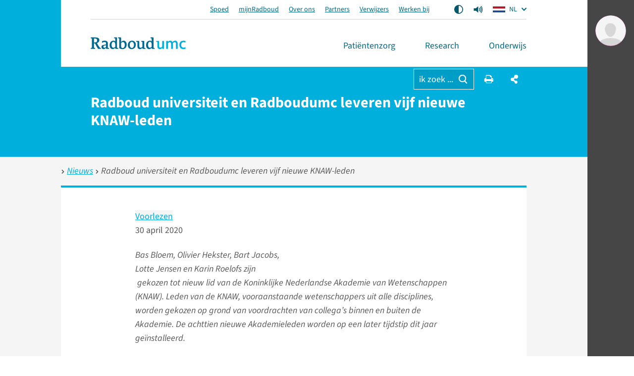

--- FILE ---
content_type: text/html; charset=utf-8
request_url: https://www.radboudumc.nl/nieuws/2020/radboud-universiteit-en-radboudumc-leveren-vijf-nieuwe-knaw-leden
body_size: 25967
content:


<!DOCTYPE html>
<html prefix="og: http://ogp.me/ns#" style="" lang="nl">
<head>
    <link href="/assets/css/main.radboud.css?v=202510291039" rel="stylesheet" type="text/css" />
    <link rel="preload" href="/assets/fonts/RadboudIcons.woff" as="font" type="font/woff" crossorigin="anonymous">

        <script>
            (function () {
                
                if (typeof Promise === 'undefined' || typeof FontFace === 'undefined') return;

                function preload(family, localFamily, url, descriptors) {
                    function load(source) {
                        return new FontFace(family, source, descriptors)
                            .load()
                            .then(function (font) {
                                document.fonts.add(font);
                            });
                    }
                    load("local('" + localFamily + "')").catch(function () {
                        load("local('" + localFamily + "'), url('" + url + "')");
                    });
                };

                preload("\"Source Sans 3\"", "Source Sans 3", "/assets/fonts/SourceSans3-Normal-latin.woff2", {
                    weight: '400',
                    style: 'normal',
                    display: 'swap'
                });
                preload("\"Source Sans 3\"", "Source Sans 3 Bold", "/assets/fonts/SourceSans3-Normal-latin.woff2", {
                    weight: '700',
                    style: 'normal',
                    display: 'swap'
                });
            })();
        </script>

    <link rel="modulepreload" href="/assets/js/main-Bx4QkHwb.js">

    <meta http-equiv="X-UA-Compatible" content="IE=edge">
    <meta charset="utf-8">
    <meta name="viewport" content="width=device-width, initial-scale=1">

<!-- Matomo Tag Manager -->
<script>
  var _mtm = window._mtm = window._mtm || [];
  _mtm.push({'mtm.startTime': (new Date().getTime()), 'event': 'mtm.Start'});
  (function() {
    var d=document, g=d.createElement('script'), s=d.getElementsByTagName('script')[0];
    g.async=true; g.src='https://cdn.matomo.cloud/radboudumc.matomo.cloud/container_jex2GbIO.js'; s.parentNode.insertBefore(g,s);
  })();
</script>
<!-- End Matomo Tag Manager -->




    <link rel="icon" href="https://www.radboudumc.nl/getmedia/78448ea7-eb59-4f3e-896e-98497e752a59/Beeldmerk_250px_RGB.png?width=250&amp;height=331&amp;ext=.png" type="image/x-icon">
    <link rel="shortcut icon" href="https://www.radboudumc.nl/getmedia/78448ea7-eb59-4f3e-896e-98497e752a59/Beeldmerk_250px_RGB.png?width=250&amp;height=331&amp;ext=.png" type="image/x-icon">

                <link rel="alternate" hreflang="nl" href="https://www.radboudumc.nl/nieuws/2020/radboud-universiteit-en-radboudumc-leveren-vijf-nieuwe-knaw-leden" />
        <title>Radboud universiteit en Radboudumc leveren vijf nieuwe KNAW-leden - Radboudumc</title>
        <meta name="description" content="30 april 2020 ">

            <link rel="apple-touch-icon" href="/assets/img/layout/manifests/intranet/startup/apple-touch-icon.png" />
        <link rel="apple-touch-icon" sizes="57x57" href="/assets/img/layout/manifests/intranet/startup/apple-touch-icon-57x57.png" />
        <link rel="apple-touch-icon" sizes="72x72" href="/assets/img/layout/manifests/intranet/startup/apple-touch-icon-72x72.png" />
        <link rel="apple-touch-icon" sizes="76x76" href="/assets/img/layout/manifests/intranet/startup/apple-touch-icon-76x76.png" />
        <link rel="apple-touch-icon" sizes="114x114" href="/assets/img/layout/manifests/intranet/startup/apple-touch-icon-114x114.png" />
        <link rel="apple-touch-icon" sizes="120x120" href="/assets/img/layout/manifests/intranet/startup/apple-touch-icon-120x120.png" />
        <link rel="apple-touch-icon" sizes="144x144" href="/assets/img/layout/manifests/intranet/startup/apple-touch-icon-144x144.png" />
        <link rel="apple-touch-icon" sizes="152x152" href="/assets/img/layout/manifests/intranet/startup/apple-touch-icon-152x152.png" />
        <link rel="apple-touch-icon" sizes="180x180" href="/assets/img/layout/manifests/intranet/startup/apple-touch-icon-180x180.png" />
        <meta name="apple-mobile-web-app-capable" content="yes">
        <link href="/assets/img/layout/manifests/intranet/startup/iphone5_splash.png" rel="apple-touch-startup-image">
        <link href="/assets/img/layout/manifests/intranet/startup/iphone5_splash.png" media="(device-width: 320px) and (device-height: 568px) and (-webkit-device-pixel-ratio: 2)" rel="apple-touch-startup-image" />
        <link href="/assets/img/layout/manifests/intranet/startup/iphone6_splash.png" media="(device-width: 375px) and (device-height: 667px) and (-webkit-device-pixel-ratio: 2)" rel="apple-touch-startup-image" />
        <link href="/assets/img/layout/manifests/intranet/startup/iphoneplus_splash.png" media="(device-width: 621px) and (device-height: 1104px) and (-webkit-device-pixel-ratio: 3)" rel="apple-touch-startup-image" />
        <link href="/assets/img/layout/manifests/intranet/startup/iphonex_splash.png" media="(device-width: 375px) and (device-height: 812px) and (-webkit-device-pixel-ratio: 3)" rel="apple-touch-startup-image" />
        <link href="/assets/img/layout/manifests/intranet/startup/iphonexr_splash.png" media="(device-width: 414px) and (device-height: 896px) and (-webkit-device-pixel-ratio: 2)" rel="apple-touch-startup-image" />
        <link href="/assets/img/layout/manifests/intranet/startup/iphonexsmax_splash.png" media="(device-width: 414px) and (device-height: 896px) and (-webkit-device-pixel-ratio: 3)" rel="apple-touch-startup-image" />
        <link href="/assets/img/layout/manifests/intranet/startup/ipad_splash.png" media="(device-width: 768px) and (device-height: 1024px) and (-webkit-device-pixel-ratio: 2)" rel="apple-touch-startup-image" />
        <link href="/assets/img/layout/manifests/intranet/startup/ipadpro1_splash.png" media="(device-width: 834px) and (device-height: 1112px) and (-webkit-device-pixel-ratio: 2)" rel="apple-touch-startup-image" />
        <link href="/assets/img/layout/manifests/intranet/startup/ipadpro3_splash.png" media="(device-width: 834px) and (device-height: 1194px) and (-webkit-device-pixel-ratio: 2)" rel="apple-touch-startup-image" />
        <link href="/assets/img/layout/manifests/intranet/startup/ipadpro2_splash.png" media="(device-width: 1024px) and (device-height: 1366px) and (-webkit-device-pixel-ratio: 2)" rel="apple-touch-startup-image" />

    <style>
        :root {
            
            --color-tint-1: #00afdc;
--color-tint-2: #a63387;
--color-block-accent-1-bg-tint-1: #00afdc;
--color-block-accent-1-text-tint-1: #fff;
--color-block-accent-2-bg-tint-1: #005a7d;
--color-block-accent-2-text-tint-1: #fff;

        }
    </style>

        <script type="text/javascript">
            !(function (cfg){function e(){cfg.onInit&&cfg.onInit(i)}var S,u,D,t,n,i,C=window,x=document,w=C.location,I="script",b="ingestionendpoint",E="disableExceptionTracking",A="ai.device.";"instrumentationKey"[S="toLowerCase"](),u="crossOrigin",D="POST",t="appInsightsSDK",n=cfg.name||"appInsights",(cfg.name||C[t])&&(C[t]=n),i=C[n]||function(l){var d=!1,g=!1,f={initialize:!0,queue:[],sv:"7",version:2,config:l};function m(e,t){var n={},i="Browser";function a(e){e=""+e;return 1===e.length?"0"+e:e}return n[A+"id"]=i[S](),n[A+"type"]=i,n["ai.operation.name"]=w&&w.pathname||"_unknown_",n["ai.internal.sdkVersion"]="javascript:snippet_"+(f.sv||f.version),{time:(i=new Date).getUTCFullYear()+"-"+a(1+i.getUTCMonth())+"-"+a(i.getUTCDate())+"T"+a(i.getUTCHours())+":"+a(i.getUTCMinutes())+":"+a(i.getUTCSeconds())+"."+(i.getUTCMilliseconds()/1e3).toFixed(3).slice(2,5)+"Z",iKey:e,name:"Microsoft.ApplicationInsights."+e.replace(/-/g,"")+"."+t,sampleRate:100,tags:n,data:{baseData:{ver:2}},ver:4,seq:"1",aiDataContract:undefined}}var h=-1,v=0,y=["js.monitor.azure.com","js.cdn.applicationinsights.io","js.cdn.monitor.azure.com","js0.cdn.applicationinsights.io","js0.cdn.monitor.azure.com","js2.cdn.applicationinsights.io","js2.cdn.monitor.azure.com","az416426.vo.msecnd.net"],k=l.url||cfg.src;if(k){if((n=navigator)&&(~(n=(n.userAgent||"").toLowerCase()).indexOf("msie")||~n.indexOf("trident/"))&&~k.indexOf("ai.3")&&(k=k.replace(/(\/)(ai\.3\.)([^\d]*)$/,function(e,t,n){return t+"ai.2"+n})),!1!==cfg.cr)for(var e=0;e<y.length;e++)if(0<k.indexOf(y[e])){h=e;break}var i=function(e){var a,t,n,i,o,r,s,c,p,u;f.queue=[],g||(0<=h&&v+1<y.length?(a=(h+v+1)%y.length,T(k.replace(/^(.*\/\/)([\w\.]*)(\/.*)$/,function(e,t,n,i){return t+y[a]+i})),v+=1):(d=g=!0,o=k,c=(p=function(){var e,t={},n=l.connectionString;if(n)for(var i=n.split(";"),a=0;a<i.length;a++){var o=i[a].split("=");2===o.length&&(t[o[0][S]()]=o[1])}return t[b]||(e=(n=t.endpointsuffix)?t.location:null,t[b]="https://"+(e?e+".":"")+"dc."+(n||"services.visualstudio.com")),t}()).instrumentationkey||l.instrumentationKey||"",p=(p=p[b])?p+"/v2/track":l.endpointUrl,(u=[]).push((t="SDK LOAD Failure: Failed to load Application Insights SDK script (See stack for details)",n=o,r=p,(s=(i=m(c,"Exception")).data).baseType="ExceptionData",s.baseData.exceptions=[{typeName:"SDKLoadFailed",message:t.replace(/\./g,"-"),hasFullStack:!1,stack:t+"\nSnippet failed to load ["+n+"] -- Telemetry is disabled\nHelp Link: https://go.microsoft.com/fwlink/?linkid=2128109\nHost: "+(w&&w.pathname||"_unknown_")+"\nEndpoint: "+r,parsedStack:[]}],i)),u.push((s=o,t=p,(r=(n=m(c,"Message")).data).baseType="MessageData",(i=r.baseData).message='AI (Internal): 99 message:"'+("SDK LOAD Failure: Failed to load Application Insights SDK script (See stack for details) ("+s+")").replace(/\"/g,"")+'"',i.properties={endpoint:t},n)),o=u,c=p,JSON&&((r=C.fetch)&&!cfg.useXhr?r(c,{method:D,body:JSON.stringify(o),mode:"cors"}):XMLHttpRequest&&((s=new XMLHttpRequest).open(D,c),s.setRequestHeader("Content-type","application/json"),s.send(JSON.stringify(o))))))},a=function(e,t){g||setTimeout(function(){!t&&f.core||i()},500),d=!1},T=function(e){var n=x.createElement(I),e=(n.src=e,cfg[u]);return!e&&""!==e||"undefined"==n[u]||(n[u]=e),n.onload=a,n.onerror=i,n.onreadystatechange=function(e,t){"loaded"!==n.readyState&&"complete"!==n.readyState||a(0,t)},cfg.ld&&cfg.ld<0?x.getElementsByTagName("head")[0].appendChild(n):setTimeout(function(){x.getElementsByTagName(I)[0].parentNode.appendChild(n)},cfg.ld||0),n};T(k)}try{f.cookie=x.cookie}catch(p){}function t(e){for(;e.length;)!function(t){f[t]=function(){var e=arguments;d||f.queue.push(function(){f[t].apply(f,e)})}}(e.pop())}var r,s,n="track",o="TrackPage",c="TrackEvent",n=(t([n+"Event",n+"PageView",n+"Exception",n+"Trace",n+"DependencyData",n+"Metric",n+"PageViewPerformance","start"+o,"stop"+o,"start"+c,"stop"+c,"addTelemetryInitializer","setAuthenticatedUserContext","clearAuthenticatedUserContext","flush"]),f.SeverityLevel={Verbose:0,Information:1,Warning:2,Error:3,Critical:4},(l.extensionConfig||{}).ApplicationInsightsAnalytics||{});return!0!==l[E]&&!0!==n[E]&&(t(["_"+(r="onerror")]),s=C[r],C[r]=function(e,t,n,i,a){var o=s&&s(e,t,n,i,a);return!0!==o&&f["_"+r]({message:e,url:t,lineNumber:n,columnNumber:i,error:a,evt:C.event}),o},l.autoExceptionInstrumented=!0),f}(cfg.cfg),(C[n]=i).queue&&0===i.queue.length?(i.queue.push(e),i.trackPageView({})):e();})({
                src: "https://js.monitor.azure.com/scripts/b/ai.3.gbl.min.js",
                // name: "appInsights",
                crossOrigin: "anonymous",
                cfg: { // Application Insights Configuration
                    connectionString: "InstrumentationKey=b1d8b280-6fa4-4e12-8a15-1e0e8668d7a9;IngestionEndpoint=https://westeurope-2.in.applicationinsights.azure.com/;LiveEndpoint=https://westeurope.livediagnostics.monitor.azure.com/",
                    enableUnhandledPromiseRejectionTracking: true,
                    disableCookiesUsage: true
                }
            });

            // console.error messages insights
            console.error = (function (originalConsoleError) {
                return function error(...args) {
                    originalConsoleError(...args);

                    var exception = (typeof args[0] === 'string') ? new Error(args[0]) : args[0];
                    var properties = {};
                    if (args.length > 1) {
                        properties.arguments = args;
                    }
                    appInsights.trackException({
                        severityLevel: 3,
                        exception: exception,
                        properties: properties
                    });
                };
            })(console.error);
        </script>

    <script>
        window.dataLayer = window.dataLayer || [];
        function gtag() { dataLayer.push(arguments); }
        gtag('js', new Date());
    </script>
    

    


        <meta content="summary" name="twitter:card" />
<meta content="Radboudumc" name="twitter:site" />
<meta content="Radboud universiteit en Radboudumc leveren vijf nieuwe KNAW-leden" name="twitter:title" />
<meta content="30 april 2020 " name="twitter:description" />
<meta content="https://www.radboudumc.nl/getmedia/a2e51ac5-e880-48a2-a1c1-5b226cfc1b66/KNAW_640x640.jpg.aspx?width=400&amp;height=400&amp;ext=.jpg" name="twitter:image" />
<meta content="https://www.radboudumc.nl/nieuws/2020/radboud-universiteit-en-radboudumc-leveren-vijf-nieuwe-knaw-leden" name="twitter:url" />
<meta content="article" property="og:type" />
<meta content="Radboud universiteit en Radboudumc leveren vijf nieuwe KNAW-leden" property="og:title" />
<meta content="30 april 2020 " property="og:description" />
<meta content="https://www.radboudumc.nl/getmedia/a2e51ac5-e880-48a2-a1c1-5b226cfc1b66/KNAW_640x640.jpg.aspx?width=400&amp;height=400&amp;ext=.jpg" property="og:image" />
<meta content="https://www.radboudumc.nl/nieuws/2020/radboud-universiteit-en-radboudumc-leveren-vijf-nieuwe-knaw-leden" property="og:url" />

    
    
            <script type="text/javascript">
                window.rsConf = {
  general: {
    defaultSpeedValue: 25,
    popupCloseTime: 5000,
    usePost: true,
    skipHiddenContent: true
  },
  settings: {
    hlscroll: true
  }
};
            </script>
        <script src="//cdn1.readspeaker.com/script/13034/webReader/webReader.js?pids=wr" type="text/javascript" id="rs_req_Init"></script>
        <script>
            // Reload ReadSpeaker content when html changes without page refresh
            function reloadReadSpeaker() {
                if (typeof rspkr !== 'undefined') {
                    rspkr.ui.getActivePlayer().reload();
                }
            }
            const targetNode = document.getElementById('SiteHasPersonalMenu');
            const config = { childList: true, subtree: true, characterData: true };

            const callback = function (mutationsList, observer) {
                reloadReadSpeaker();
            };

            const observer = new MutationObserver(callback);

            if (targetNode) {
                observer.observe(targetNode, config);
            }
        </script>
</head>

<body class="Preload SiteHasPersonalMenu" style=""
      data-title="Radboud universiteit en Radboudumc leveren vijf nieuwe KNAW leden - Radboudumc"    data-url="/nieuws/2020/radboud-universiteit-en-radboudumc-leveren-vijf-nieuwe-knaw-leden" data-guid="b46e14c3-c0e1-4bb2-b438-f292ee4599b4"   >
<noscript>
    <style>
        html {
            overflow: visible;
            height: auto;
        }

        .MainNav_ItemWrapper:hover .Subnavigation_Wrapper,
        .MainNav_Item:focus + .Subnavigation_Wrapper {
            display: block;
        }

        .Header-FixedHeight .Dialoog,
        .Header-FixedHeight .Title_Wrapper,
        .Accordion_ContentContainer.Hidden {
            height: auto !important;
            visibility: visible;
        }

        .Dialoog_Step.Invisible,
        .Title_Wrapper.Invisible,
        main.Invisible,
        .js-GridItem {
            transform: none;
            opacity: 1;
        }

        .Dialoog_Form,
        .js-OptionsOpenBtn,
        .Image_Wrapper-Scaled,
        .Video_Wrapper-Scaled,
        img[data-src] {
            display: none;
        }

        .js-MasonryGrid {
            display: flex;
            flex-wrap: wrap;
        }
    </style>
</noscript>

        <noscript><iframe src="https://www.googletagmanager.com/ns.html?id=GTM-NLCPCC" height="0" width="0" style="display: none; visibility: hidden"></iframe> </noscript>
    <div class="js-ChartsData" data-retry-btn-text="Grafiek opnieuw laden" data-failed-to-load-text="We konden de grafiek niet laden. Controleer je internetverbinding en probeer het opnieuw."></div>
    
    <div class="Container Container_Webpage ">
        <div class="PrintHeader ShowOnPrint">
            <img class="PrintHeader_Logo"
                 src="https://www.radboudumc.nl/assets/img/logo/radboud/logo-nl-nl.svg"
                 width="192"
                 height="25"
                 alt="Radboudumc logo">
            <div class="PrintHeader_Url" id="PrintUrl"></div>
        </div>
        

        <header class="Theme-UMC  Header Header-FixedHeight">
            <!--Donut#[base64]#-->


<div class="Header_Wrapper rs_skip">
    <div class="Header_WrapperInside">
        <div class="SkipLinks">
            <a class="Btn Btn-Default" href="#Title">ga naar hoofdinhoud</a>
                <button class="Btn Btn-Default" onclick="layoutManager.isActive(true)">Ga naar Mijn Radboud</button>
        </div>
        <div class="Header_TopContainer Container-Center">
            <div class="Header_Top">
                    <ul class="List-Clear List-Horizontal Header_TopLinksList">
                            <li class="Header_TopItem">
                                <a class="Header_TopLink" href="https://www.radboudumc.nl/spoed" target=''>
                                    Spoed
                                </a>
                            </li>
                            <li class="Header_TopItem">
                                <a class="Header_TopLink" href="https://www.radboudumc.nl/patientenzorg/mijnradboud" target=''>
                                    mijnRadboud
                                </a>
                            </li>
                            <li class="Header_TopItem">
                                <a class="Header_TopLink" href="https://www.radboudumc.nl/over-het-radboudumc" target=''>
                                    Over ons
                                </a>
                            </li>
                            <li class="Header_TopItem">
                                <a class="Header_TopLink" href="https://www.radboudumc.nl/partners" target=''>
                                    Partners
                                </a>
                            </li>
                            <li class="Header_TopItem">
                                <a class="Header_TopLink" href="https://www.radboudumc.nl/verwijzers" target=''>
                                    Verwijzers
                                </a>
                            </li>
                            <li class="Header_TopItem">
                                <a class="Header_TopLink" href="https://www.radboudumc.nl/werken-bij" target=''>
                                    Werken bij
                                </a>
                            </li>
                    </ul>

                    <ul class="List-Clear List-Horizontal Header_TopList">
                            <li class="Header_TopItem Header_TopItem-Center">
                                <button class="Btn-Reset Btn-Flex" onclick="contrastManager.switch()">
                                    <span class="HiddenIconText">Aan/Uit contrast mode</span>
                                    <svg class="ContrastSwitch_Icon" xmlns="http://www.w3.org/2000/svg" viewBox="0 0 512 512" width="18" height="18">
                                        <path d="M464 256c0-114.9-93.1-208-208-208V464c114.9 0 208-93.1 208-208zM0 256a256 256 0 1 1 512 0A256 256 0 1 1 0 256z" />
                                    </svg>
                                </button>
                            </li>
                                                    <li class="Header_TopItem Header_TopItem-Center PageReadspeaker">
                                <button class="Btn-Reset Btn-Flex PageReadspeaker_Btn js-PageReadspeakerBtn" aria-controls="page-readspeaker-toolbar" aria-expanded="false">
                                    <span class="HiddenIconText">Readspeaker menu</span>
                                    <svg class="PageReadspeaker__Icon" xmlns="http://www.w3.org/2000/svg" version="1.0" 
                                         viewBox="0 0 75 75" width="20" height="20">
                                        <path d="M39.389,13.769 L22.235,28.606 L6,28.606 L6,47.699 L21.989,47.699 L39.389,62.75 L39.389,13.769z" 
                                              stroke-width="5" stroke-linejoin="round" />
                                        <path d="M48,27.6a19.5,19.5 0 0 1 0,21.4M55.1,20.5a30,30 0 0 1 0,35.6M61.6,14a38.8,38.8 0 0 1 0,48.6" 
                                              stroke-width="5" stroke-linecap="round" fill="none" stroke="currentColor" />
                                    </svg>
                                </button>

                                <div class="js-PageReadspeakerToolbar PageReadspeaker_Toolbar Hidden" id="page-readspeaker-toolbar">


<div class="rs_skip rsbtn rs_preserve">
    <a class="rsbtn_play" accesskey="L" rel="nofollow"
        title="Deze pagina voorlezen"
        href="//app-eu.readspeaker.com/cgi-bin/rsent?customerid=13034&amp;amp;lang=nl_NL&amp;amp;readclass=SiteHasPersonalMenu&amp;amp;url=">
        <span class="rsbtn_left rsimg rspart">
            <span class="rsbtn_text"><span>Voorlezen</span></span>
        </span>
        <span class="rsbtn_right rsimg rsplay rspart"></span>
    </a>
</div>
                                </div>
                            </li>
                    </ul>

                    <ul class="List-Clear List-Horizontal Header_TopList">
                        <li class="Header_TopItem Current">
                            <div class="LanguagesSwitch js-Accordion" data-accordion-allow-close-all="true">
                                <button class="Header_TopLink LanguagesSwitch_Btn js-Accordion_Title">
                                    <span class="HiddenIconText">De huidige taal is Dutch (</span>
                                    <img class="LanguagesSwitch_Icon" width="25" height="16" src="/assets/img/layout/flag-nl.svg" /> NL
                                    <span class="HiddenIconText">)</span>
                                </button>
                                <ul class="LanguagesSwitch_List js-Accordion_Content">
                                        <li class="LanguagesSwitch_Item">
                                            <a class="LanguagesSwitch_Link" href="/en/error?type=lang" title="Page not available in English">
                                                <span class="HiddenIconText">Page not available in English (</span>
                                                <img class="LanguagesSwitch_Icon LanguagesSwitch_Icon-Gray" width="25" height="16" src="/assets/img/layout/flag-en.svg" /> EN
                                                <span class="HiddenIconText">)</span>
                                            </a>
                                        </li>
                                        <li class="LanguagesSwitch_Item">
                                            <a class="LanguagesSwitch_Link" href="/de/error?type=lang" title="Seite nicht verf&#252;gbar auf Deutsch">
                                                <span class="HiddenIconText">Seite nicht verf&#252;gbar auf Deutsch (</span>
                                                <img class="LanguagesSwitch_Icon LanguagesSwitch_Icon-Gray" width="25" height="16" src="/assets/img/layout/flag-de.svg" /> DE
                                                <span class="HiddenIconText">)</span>
                                            </a>
                                        </li>
                                </ul>
                            </div>
                        </li>
                    </ul>
            </div>
        </div>
        <div class="Header_Container Container Container-Center Container-White">
            <a href="/patientenzorg" data-intranet-href="/intranet" class="Logo" title="Radboudumc">
                <img class="Logo_Image" src="https://www.radboudumc.nl/assets/img/logo/radboud/logo-nl-nl.svg" width="192" height="25" alt="logo" />
                <span class="HiddenIconText">Ga naar de website van Radboudumc</span>
            </a>
            <nav class="MainNav">
                <ul class="List List-Clear List-Divided List-Grey List-DividedNoTop List-DividedBig">

                        <li class="MainNav_ItemWrapper ">
                            <button class="MainNav_Item Btn-Reset " data-url="https://www.radboudumc.nl/patientenzorg">
                                Pati&#235;ntenzorg
                                <i class="MenuItem_Arrow MenuItem_ArrowDown RIcon-ArrowDown"></i>
                                <i class="MenuItem_Arrow MenuItem_ArrowUp RIcon-ArrowUp"></i>
                            </button>
                                <div class="Subnavigation_Wrapper">
                                    <div class="Container Container-Subnavigation Container-Padded Container-Center Container-White">
                                        <ul>
                                                <li>
                                                    <span class="Navigation-Title">Ik wil meer weten over</span>
                                                    <ul>
                                                            <li>
                                                                <a class="Link-Reset" href="https://www.radboudumc.nl/patientenzorg/aandoeningen" target=''>
                                                                    Aandoeningen
                                                                </a>
                                                            </li>
                                                            <li>
                                                                <a class="Link-Reset" href="https://www.radboudumc.nl/patientenzorg/behandelingen" target=''>
                                                                    Behandelingen
                                                                </a>
                                                            </li>
                                                            <li>
                                                                <a class="Link-Reset" href="https://www.radboudumc.nl/patientenzorg/onderzoeken" target=''>
                                                                    Onderzoeken
                                                                </a>
                                                            </li>
                                                            <li>
                                                                <a class="Link-Reset" href="https://www.radboudumc.nl/patientenzorg/uw-afspraak/meer-informatie/patient-in-een-umc/meedoen-aan-onderzoek" target=''>
                                                                    Meedoen aan onderzoek
                                                                </a>
                                                            </li>
                                                    </ul>
                                                </li>
                                                <li>
                                                    <span class="Navigation-Title">Uw bezoek</span>
                                                    <ul>
                                                            <li>
                                                                <a class="Link-Reset" href="https://www.radboudumc.nl/patientenzorg/uw-afspraak" target=''>
                                                                    Uw afspraak
                                                                </a>
                                                            </li>
                                                            <li>
                                                                <a class="Link-Reset" href="https://www.radboudumc.nl/patientenzorg/uw-opname" target=''>
                                                                    Uw opname
                                                                </a>
                                                            </li>
                                                            <li>
                                                                <a class="Link-Reset" href="https://www.radboudumc.nl/patientenzorg/bereikbaarheid" target=''>
                                                                    Bereikbaarheid
                                                                </a>
                                                            </li>
                                                            <li>
                                                                <a class="Link-Reset" href="https://www.radboudumc.nl/patientenzorg/uw-afspraak/zorgverzekering/kosten-van-zorg" target=''>
                                                                    Kosten van zorg
                                                                </a>
                                                            </li>
                                                            <li>
                                                                <a class="Link-Reset" href="https://www.radboudumc.nl/patientenzorg/voorzieningen" target=''>
                                                                    Voorzieningen
                                                                </a>
                                                            </li>
                                                            <li>
                                                                <a class="Link-Reset" href="https://www.radboudumc.nl/patientenzorg/rechten-en-plichten" target=''>
                                                                    Rechten en plichten
                                                                </a>
                                                            </li>
                                                    </ul>
                                                </li>
                                                <li>
                                                    <span class="Navigation-Title">Onze organisatie</span>
                                                    <ul>
                                                            <li>
                                                                <a class="Link-Reset" href="https://www.radboudumc.nl/afdelingen" target=''>
                                                                    Afdelingen
                                                                </a>
                                                            </li>
                                                            <li>
                                                                <a class="Link-Reset" href="https://www.radboudumc.nl/expertisecentra" target=''>
                                                                    Expertisecentra
                                                                </a>
                                                            </li>
                                                            <li>
                                                                <a class="Link-Reset" href="https://www.radboudumc.nl/amalia-kinderziekenhuis" target=''>
                                                                    Amalia kinderziekenhuis
                                                                </a>
                                                            </li>
                                                            <li>
                                                                <a class="Link-Reset" href="https://www.radboudumc.nl/patientenzorg/poliklinieken" target=''>
                                                                    Poliklinieken
                                                                </a>
                                                            </li>
                                                            <li>
                                                                <a class="Link-Reset" href="https://www.radboudumc.nl/patientenzorg/verpleegafdelingen" target=''>
                                                                    Verpleegafdelingen
                                                                </a>
                                                            </li>
                                                            <li>
                                                                <a class="Link-Reset" href="https://www.radboudumc.nl/centrum-voor-oncologie" target=''>
                                                                    Centrum voor Oncologie
                                                                </a>
                                                            </li>
                                                            <li>
                                                                <a class="Link-Reset" href="https://www.radboudumc.nl/expertisecentra/zeldzame-aandoeningen" target=''>
                                                                    Zeldzame aandoeningen
                                                                </a>
                                                            </li>
                                                    </ul>
                                                </li>
                                        </ul>
                                    </div>
                                    <button class="Btn Btn-LightGrey MobNav_BigBtn MainNav_CloseBtn" onclick="mainMenuManager.unactivateMenu()">
                                        <i class="RIcon-Cross RIcon-CenterVertical"></i> sluit <span class="HiddenIconText">het menu</span>
                                    </button>
                                    <div class="CloseTrigger"></div>
                                </div>
                        </li>
                        <li class="MainNav_ItemWrapper ">
                            <button class="MainNav_Item Btn-Reset " data-url="https://www.radboudumc.nl/en/research">
                                Research
                                <i class="MenuItem_Arrow MenuItem_ArrowDown RIcon-ArrowDown"></i>
                                <i class="MenuItem_Arrow MenuItem_ArrowUp RIcon-ArrowUp"></i>
                            </button>
                                <div class="Subnavigation_Wrapper">
                                    <div class="Container Container-Subnavigation Container-Padded Container-Center Container-White">
                                        <ul>
                                                <li>
                                                    <span class="Navigation-Title">Ik ben ge&#239;nteresseerd in</span>
                                                    <ul>
                                                            <li>
                                                                <a class="Link-Reset" href="https://www.radboudumc.nl/en/research/news" target=''>
                                                                    Nieuws
                                                                </a>
                                                            </li>
                                                            <li>
                                                                <a class="Link-Reset" href="https://www.radboudumc.nl/en/research/events" target=''>
                                                                    Evenementen
                                                                </a>
                                                            </li>
                                                            <li>
                                                                <a class="Link-Reset" href="https://www.radboudumc.nl/en/research/training-and-career" target=''>
                                                                    Training en carri&#232;re
                                                                </a>
                                                            </li>
                                                            <li>
                                                                <a class="Link-Reset" href="https://www.radboudumc.nl/en/research/ambition-and-impact" target=''>
                                                                    Ambitie en impact
                                                                </a>
                                                            </li>
                                                            <li>
                                                                <a class="Link-Reset" href="https://www.radboudumc.nl/en/research/principles-and-quality" target=''>
                                                                    Principes en kwaliteit
                                                                </a>
                                                            </li>
                                                            <li>
                                                                <a class="Link-Reset" href="https://www.radboudumc.nl/en/research/organization-and-people" target=''>
                                                                    Organisatie en mensen
                                                                </a>
                                                            </li>
                                                            <li>
                                                                <a class="Link-Reset" href="https://www.radboudumc.nl/en/research/contact" target=''>
                                                                    Contact en locatie
                                                                </a>
                                                            </li>
                                                            <li>
                                                                <a class="Link-Reset" href="https://www.radboudumc.nl/en/intranet/research" target=''>
                                                                    Intranet-informatie
                                                                </a>
                                                            </li>
                                                    </ul>
                                                </li>
                                                <li>
                                                    <span class="Navigation-Title">Academische ontwikkeling</span>
                                                    <ul>
                                                            <li>
                                                                <a class="Link-Reset" href="https://www.radboudumc.nl/en/research/training-and-career/students" target=''>
                                                                    Bachelor- en masterstudenten
                                                                </a>
                                                            </li>
                                                            <li>
                                                                <a class="Link-Reset" href="https://www.radboudumc.nl/en/research/training-and-career/phd-candidates" target=''>
                                                                    Promovendi
                                                                </a>
                                                            </li>
                                                            <li>
                                                                <a class="Link-Reset" href="https://www.radboudumc.nl/en/research/training-and-career/postdocs" target=''>
                                                                    Postdocs
                                                                </a>
                                                            </li>
                                                            <li>
                                                                <a class="Link-Reset" href="https://www.radboudumc.nl/en/research/training-and-career/professors" target=''>
                                                                    Professors (&amp; TTers + RGLs)
                                                                </a>
                                                            </li>
                                                            <li>
                                                                <a class="Link-Reset" href="https://www.radboudumc.nl/en/research/training-and-career/scientific-career-path" target=''>
                                                                    Scientific Career Path
                                                                </a>
                                                            </li>
                                                            <li>
                                                                <a class="Link-Reset" href="https://www.radboudumc.nl/en/research/training-and-career/courses" target=''>
                                                                    Cursussen
                                                                </a>
                                                            </li>
                                                            <li>
                                                                <a class="Link-Reset" href="https://www.radboudumc.nl/en/research/training-and-career/vacancies" target=''>
                                                                    Vacatures
                                                                </a>
                                                            </li>
                                                            <li>
                                                                <a class="Link-Reset" href="https://www.radboudumc.nl/en/international-offices" target=''>
                                                                    International offices
                                                                </a>
                                                            </li>
                                                    </ul>
                                                </li>
                                                <li>
                                                    <span class="Navigation-Title">Organisatie</span>
                                                    <ul>
                                                            <li>
                                                                <a class="Link-Reset" href="https://www.radboudumc.nl/en/research/research-groups" target=''>
                                                                    Research groups
                                                                </a>
                                                            </li>
                                                            <li>
                                                                <a class="Link-Reset" href="https://www.radboudumc.nl/en/research/research-programs" target=''>
                                                                    Research programs
                                                                </a>
                                                            </li>
                                                            <li>
                                                                <a class="Link-Reset" href="https://www.radboudumc.nl/en/research/technology-centers" target=''>
                                                                    Technology centers
                                                                </a>
                                                            </li>
                                                            <li>
                                                                <a class="Link-Reset" href="https://www.radboudumc.nl/en/research/at-departmental-level" target=''>
                                                                    Afdelingen
                                                                </a>
                                                            </li>
                                                            <li>
                                                                <a class="Link-Reset" href="https://www.radboudumc.nl/en/research/research-institute" target=''>
                                                                    Instituut
                                                                </a>
                                                            </li>
                                                            <li>
                                                                <a class="Link-Reset" href="https://www.radboudumc.nl/en/research/clinical-research-support" target=''>
                                                                    Clinical research support
                                                                </a>
                                                            </li>
                                                            <li>
                                                                <a class="Link-Reset" href="https://www.radboudumc.nl/en/intranet/organization/grant-support-office" target=''>
                                                                    Grant support (intranet)
                                                                </a>
                                                            </li>
                                                            <li>
                                                                <a class="Link-Reset" href="https://www.radboudumc.nl/en/intranet/organization/valorization" target=''>
                                                                    Valorisatie (intranet)
                                                                </a>
                                                            </li>
                                                    </ul>
                                                </li>
                                        </ul>
                                    </div>
                                    <button class="Btn Btn-LightGrey MobNav_BigBtn MainNav_CloseBtn" onclick="mainMenuManager.unactivateMenu()">
                                        <i class="RIcon-Cross RIcon-CenterVertical"></i> sluit <span class="HiddenIconText">het menu</span>
                                    </button>
                                    <div class="CloseTrigger"></div>
                                </div>
                        </li>
                        <li class="MainNav_ItemWrapper ">
                            <button class="MainNav_Item Btn-Reset " data-url="https://www.radboudumc.nl/onderwijs">
                                Onderwijs
                                <i class="MenuItem_Arrow MenuItem_ArrowDown RIcon-ArrowDown"></i>
                                <i class="MenuItem_Arrow MenuItem_ArrowUp RIcon-ArrowUp"></i>
                            </button>
                                <div class="Subnavigation_Wrapper">
                                    <div class="Container Container-Subnavigation Container-Padded Container-Center Container-White">
                                        <ul>
                                                <li>
                                                    <span class="Navigation-Title">Informatie voor</span>
                                                    <ul>
                                                            <li>
                                                                <a class="Link-Reset" href="https://www.radboudumc.nl/onderwijs/doelgroepen/scholieren" target=''>
                                                                    Scholieren
                                                                </a>
                                                            </li>
                                                            <li>
                                                                <a class="Link-Reset" href="https://www.radboudumc.nl/onderwijs/doelgroepen/studenten" target=''>
                                                                    Studenten
                                                                </a>
                                                            </li>
                                                            <li>
                                                                <a class="Link-Reset" href="https://www.radboudumc.nl/onderwijs/doelgroepen/professionals" target=''>
                                                                    Professionals
                                                                </a>
                                                            </li>
                                                            <li>
                                                                <a class="Link-Reset" href="https://www.radboudumc.nl/onderwijs/doelgroepen/wetenschappers" target=''>
                                                                    Wetenschappers
                                                                </a>
                                                            </li>
                                                            <li>
                                                                <a class="Link-Reset" href="https://www.radboudumc.nl/onderwijs/doelgroepen/docenten" target=''>
                                                                    Docenten en begeleiders
                                                                </a>
                                                            </li>
                                                            <li>
                                                                <a class="Link-Reset" href="https://www.radboudumc.nl/onderwijs/doelgroepen/alumni" target=''>
                                                                    Alumni
                                                                </a>
                                                            </li>
                                                    </ul>
                                                </li>
                                                <li>
                                                    <span class="Navigation-Title">Ik wil graag meer weten over</span>
                                                    <ul>
                                                            <li>
                                                                <a class="Link-Reset" href="https://www.radboudumc.nl/onderwijs/scholingen" target=''>
                                                                    Scholingen
                                                                </a>
                                                            </li>
                                                            <li>
                                                                <a class="Link-Reset" href="https://www.radboudumc.nl/onderwijs/events" target=''>
                                                                    Events
                                                                </a>
                                                            </li>
                                                    </ul>
                                                </li>
                                        </ul>
                                    </div>
                                    <button class="Btn Btn-LightGrey MobNav_BigBtn MainNav_CloseBtn" onclick="mainMenuManager.unactivateMenu()">
                                        <i class="RIcon-Cross RIcon-CenterVertical"></i> sluit <span class="HiddenIconText">het menu</span>
                                    </button>
                                    <div class="CloseTrigger"></div>
                                </div>
                        </li>
                </ul>
            </nav>
        </div>
    </div>
</div>
<!--EndDonut-->
                <div class="Container Container-Center Container-Relative ClearFix-Wrapper Theme-UMC Theme-Accent Container-HeaderButtonsWrapper Invisible">
                    <div class="Toolbar">
                            <div class="Toolbar_Group Toolbar-Header">
                                <button class="Btn Btn-Square Btn-TransparentAndHeaderText js-DialogCloseBtn rs_skip"
                                        aria-label="sluit dialoogfunctionaliteit af">
                                    <i class="RIcon-Cross RIcon-CenterVertical"></i>
                                </button>
                                <button class="Btn Btn-Square Btn-TransparentAndHeaderText js-DialogBackBtn rs_skip"
                                        aria-label="ga terug naar vorige stap">
                                    <i class="RIcon-Arrow2Up RIcon-CenterVertical"></i>
                                </button>
                                        <button class="Btn Btn-Square Btn-TransparentAndHeaderText js-BackToDialoogBtn Btn-Visible"
                                                aria-label="Zoeken">
                                            <span class="Dialoog_OpenBtnText">ik zoek ...</span>
                                            <i class="RIcon-Search2 RIcon-CenterVertical"></i>
                                        </button>

                            </div>
                        


<hr class="Line  ShowOnPrint  ">


            <button class="Btn Btn-Square Btn-TransparentAndHeaderText" onclick="printManager.print(this, true); return false;"
                    data-overlay-title-text="Printen"
                    data-overlay-subtitle-text=""
                    data-overlay-text=""
                    data-overlay-current-page-btn-text="Print deze pagina"
                    data-overlay-more-title-text="Meer printen?"
                    data-overlay-more-subtitle-text=""
                    data-overlay-more-text="De volgende pagina&#39;s kunt u apart printen">
                <i class="RIcon-CenterVertical RIcon-Printer"></i><span class="HiddenIconText">print pagina</span>
            </button>
            <button class="Btn Btn-Square Btn-TransparentAndHeaderText" onclick="shareManager.openShareOverlay(this); return false;"
                    data-shareoverlay-title-text="Deel deze pagina"
                    data-shareoverlay-subtitle-text="">
                <i class="RIcon-CenterVertical RIcon-Share"></i>
                <span class="HiddenIconText">deel pagina</span>
            </button>
                    </div>
                </div>
                            <div class="Title_Wrapper Invisible Theme-Accent Theme-UMC">
                    <div class="Container Container-Center Container-Relative">
                        <div class="Container Container-Title">
                            <h1 class="H H3 H-NoMargin">
                                Radboud universiteit en Radboudumc leveren vijf nieuwe KNAW-leden
                            </h1>
                        </div>
                    </div>
                </div>


<div class="Container Container-Center Dialoog Theme-UMC Hidden Theme-Accent "
     data-load-more-text="laad meer resultaten"
     data-no-search-results-text="We hebben geen zoekresultaten kunnen vinden in deze taal"
     data-no-results-for-text="Geen resultaten gevonden voor"
     data-go-back-text="ga terug"
     data-retry-step-text="Opnieuw proberen"
     data-no-network-connection-text="Wij kunnen u niet helpen omdat u geen internetverbinding heeft."
     data-ask-again-text="Stel uw vraag opnieuw">

    <div class="Dialoog_Step Invisible">
        <div class="Dialoog_StepContainer">
                <p class="H H1 H-White H-NoMarginBottom">
                    <span class="Dialoog_Headtitle">Welkom bij het Radboudumc</span>
                    <span class="H_Sub Dialoog_Subtitle">waar kunnen wij u mee helpen?</span>
                </p>
            <div class="Dialoog_Form Dialoog_Form-Fake"><div class="Dialoog_SearchInput">typ hier een zoekwoord ...</div><i class="RIcon-Search2 Dialoog_SearchBtn-Fake"></i></div>
                <div class="Dialoog_Form Dialoog_Form-Real Hidden"
                     data-url="/nl-nl/dialoog/options/1644"
                     data-suggestions-url="/nl-nl/dialoog/suggestions/1644"
                     data-more-suggestions-url="/nl-nl/dialooglist/search/1644">
                    <input class="Dialoog_SearchInput" placeholder="typ hier een zoekwoord ..." />
                    <button class="Btn-Reset Dialoog_SearchBtn"><i class="RIcon-FloatRight RIcon-Search2"></i></button>
                </div>
                <div class="Dialoog_OptionsAndSuggestions Hidden Faded js-OptionsAndSuggestions rs_skip">
                    <ul class="Dialoog_Options js-Options">
                            <li class="Dialoog_Option" data-option='{"name":"mijn aandoening →","nextStep":"/dialoog/options/1645", "moreSuggestionsUrl":"/nl-nl/dialooglist/search/1645"}'>mijn aandoening →</li>
                            <li class="Dialoog_Option" data-option='{"name":"een afdeling →","nextStep":"/dialoog/options/1646", "moreSuggestionsUrl":"/nl-nl/dialooglist/search/1646"}'>een afdeling →</li>
                            <li class="Dialoog_Option" data-option='{"name":"mijn onderzoek of behandeling →","nextStep":"/dialoog/options/1649", "moreSuggestionsUrl":"/nl-nl/dialooglist/search/1649"}'>mijn onderzoek of behandeling →</li>
                    </ul>
                    <ul class="Dialoog_Options js-Suggestions"></ul>
                </div>
        </div>
    </div>
</div>        </header>
        <div class="Theme-UMC">
            <div class="js-PageLoadingSpinner LoadingSpinner LoadingSpinner-Center LoadingSpinner-Large LoadingSpinner-Absolute"><div class="LoadingSpinner_Animation"></div></div>
        </div>
        <main class="Invisible">
<div class='Container Container-Center Theme-UMC'> <div class='Path Path-Margined'><span class='Path_Part'><i class='RIcon-ArrowRight'></i> <span class='Path_Text'><a class='Link' href='/nieuws'>Nieuws</a></span></span>
<span class='Path_Part'><i class='RIcon-ArrowRight'></i> <span class='Path_Text'>Radboud universiteit en Radboudumc leveren vijf nieuwe KNAW-leden</span></span>
</div></div>
            


<div class='Container'><div class='Container Theme-UMC'><div class='Container Container-Article Container-Center Container-Before ClearFix-Wrapper Container-Relative'><hr class='Line'><section class='Container-Content Container-Margined ClearFix-Container'>

<div class="rs_skip rsbtn rs_preserve">
    <a class="rsbtn_play" accesskey="L" rel="nofollow"
        title="Deze pagina voorlezen"
        href="//app-eu.readspeaker.com/cgi-bin/rsent?customerid=13034&amp;amp;lang=nl_NL&amp;amp;readid=readspeaker_text-ae2acad03b0b49079e0c99c5b0866f456b5652e823c87f972d0f651566951c06-1&amp;amp;url=">
        <span class="rsbtn_left rsimg rspart">
            <span class="rsbtn_text"><span>Voorlezen</span></span>
        </span>
        <span class="rsbtn_right rsimg rsplay rspart"></span>
    </a>
</div><div id='readspeaker_text-ae2acad03b0b49079e0c99c5b0866f456b5652e823c87f972d0f651566951c06-1'>    <span class="date-time">30 april 2020
</span>
        <p class="Content-Intro">
                <span class="Image_Wrapper Image_Wrapper-Right Image_Wrapper-MaxHalf">
                    <img alt="" class=" lazyload" data-sizes="auto" data-src="/getmedia/a2e51ac5-e880-48a2-a1c1-5b226cfc1b66/KNAW_640x640.jpg.aspx?width=400&amp;height=400&amp;ext=.jpg&amp;type=BlockColumn1Zoom1" data-srcset="/getmedia/a2e51ac5-e880-48a2-a1c1-5b226cfc1b66/KNAW_640x640.jpg.aspx?width=400&amp;height=400&amp;ext=.jpg&amp;type=BlockColumn1Zoom1 300w, /getmedia/a2e51ac5-e880-48a2-a1c1-5b226cfc1b66/KNAW_640x640.jpg.aspx?width=400&amp;height=400&amp;ext=.jpg&amp;type=BlockColumn1Zoom2 600w, /getmedia/a2e51ac5-e880-48a2-a1c1-5b226cfc1b66/KNAW_640x640.jpg.aspx?width=400&amp;height=400&amp;ext=.jpg&amp;type=BlockColumn1Zoom3 900w" height="180" width="300" />
                    
                </span>
                    </p>
<em>Bas Bloem, Olivier Hekster, Bart Jacobs, Lotte Jensen en Karin Roelofs zijn &nbsp;gekozen tot nieuw lid van de Koninklijke Nederlandse Akademie van Wetenschappen (KNAW). Leden van de KNAW, vooraanstaande wetenschappers uit alle disciplines, worden gekozen op grond van voordrachten van collega&rsquo;s binnen en buiten de Akademie. De achttien nieuwe Akademieleden worden op een later tijdstip dit jaar geïnstalleerd.</em><br />
&nbsp;<br />
<strong>Bas Bloem, hoogleraar Neurologische bewegingsstoornissen</strong><br />
Bas Bloem (1967) &nbsp;is expert op het gebied van neurologische bewegingsstoornissen, met name de ziekte van Parkinson. Hij is ook een zorgvernieuwer, gefocust op de integratie van wetenschappelijk onderzoek en klinische toepassingen daarvan. Exemplarisch hiervoor is het door Bloem samen met bewegingswetenschapper Marten Munneke opgezette <a href="https://www.parkinsonnet.nl/" target="_blank">ParkinsonNet</a>, een landelijk netwerk waarop meer dan drieduizend gespecialiseerde Nederlandse Parkinson-zorgverleners samenwerken met elkaar en met patiënten. Dankzij ParkinsonNet zijn reeds vele behandelwijzen uitgetest en leefstijladviezen ontwikkeld. Patiënten hebben hierbij een actieve rol. Deze innoverende aanpak heeft gezorgd voor betere kwaliteit van zorg tegen lagere kosten en vindt wereldwijd navolging.<br />
&nbsp;<br />
<strong>Olivier Hekster, hoogleraar Oude Geschiedenis</strong><br />
Olivier Hekster (1974) &nbsp;heeft baanbrekend onderzoek verricht naar de representatie en perceptie van de macht van Romeinse keizers in de eerste drie eeuwen van de moderne jaartelling. Hij heeft daarmee zowel inhoudelijk als methodologisch het veld een nieuwe wending gegeven. Hekster beschouwt standbeelden, inscripties, munten, reliëfs en historische teksten als massamedia. Zijn onderzoek laat zien hoe Romeinse keizers in een langdurig, complex en experimenteel proces een beeld van zichzelf neerzetten, waarbij gericht bepaalde doelgroepen met een specifieke boodschap werden benaderd. Heksters methodes en inzichten zijn niet alleen relevant voor de klassieke oudheid, maar ook voor de studie van andere oude beschavingen en de moderne wereld.<br />
&nbsp;<br />
<strong>Bart Jacobs, hoogleraar Beveiliging en correctheid van programmatuur</strong><br />
Bart Jacobs (1963) levert vanuit een achtergrond in wiskunde en filosofie een belangrijke bijdrage aan (quantum)logica, typentheorie en programmeertalen. Hij staat bekend om de elegantie van zijn theorieën en modellen. Naast zijn wetenschappelijke werk is Jacobs ook maatschappelijk betrokken. Zo onderzocht hij de beveiliging van de ov-chipkaart, was hij lid van een adviescommissie rond de toekomst van (al dan niet elektronisch) stemmen, en ontwikkelde hij een privacyvriendelijke techniek om je te legitimeren bij websites. De laatste jaren betrekt Jacobs nadrukkelijk ethiek en recht bij zijn technische werk.<br />
&nbsp;<br />
<strong>Lotte Jensen, hoogleraar Nederlandse literatuur- en cultuurgeschiedenis</strong><br />
Lotte Jensen (1972) heeft spraakmakend onderzoek naar het ontstaan van de Nederlandse identiteit gedaan. Ze heeft&nbsp; de relatie tussen Nederlandse literatuur en het proces van identiteitsvorming in de zeventiende tot negentiende eeuw opnieuw gedefinieerd. Ze combineert daarbij benaderingen uit de cultuurgeschiedenis, persgeschiedenis, Nederlandse literatuur en nationalismestudies. In haar huidige onderzoek kijkt ze vanuit een internationaal perspectief naar het verband tussen rampen en culturele identiteit. Jensen laat zien dat rampen sterke banden smeden. Haar vele publieke optredens onderscheiden zich door een genuanceerde en constructieve opstelling en door haar grote talent voor het schetsen van verhelderende parallellen tussen verleden en heden.<br />
&nbsp;<br />
<strong>Karin Roelofs, hoogleraar Experimentele psychopathologie</strong><br />
Karin Roelofs (1972) is een expert op het gebied van stress en stress-gedrag. Ze onderzoekt de psychologische en neuro-endocriene mechanismen die ten grondslag liggen aan hoe mensen omgaan met stress. Hoe maken mensen beslissingen onder stress? Hoe reguleren mensen hun emoties en wat helpt als ze hierbij problemen ondervinden? Deze vragen onderzoekt Roelofs in het laboratorium, met <em>brain imaging-</em>technieken, neurale stimulatie en het toedienen van hormonen. Zij heeft eraan bijgedragen dat in haar onderzoeksveld de aandacht is verschoven van kwetsbaarheid en psychopathologie naar veerkracht en herstelvermogen. Haar onderzoek is veelbelovend voor de vroege opsporing en behandeling van affectieve afwijkingen, en voor het begeleiden van mensen met stressvolle beroepen. Roelofs coördineert bijvoorbeeld grote onderzoeken naar veerkracht bij politieagenten.        <ul class="ClearFix-Wrapper List-Clear List-Divided List-PaddedButtons">
            <li>
                <p>Meer weten over deze onderwerpen? Klik dan via onderstaande buttons door naar meer nieuws.</p>
                <p>
<a class="Btn  Btn-Default" href="/patientenzorg/nieuws-en-verhalen/nieuws-en-verhalen">Nieuws homepage Patientenzorg en Nieuws en verhalen</a>                </p>
            </li>
        </ul>
</div></section></div></div></div>


<section class="Container-PaddedVertical Container Container-Center"><div class='Theme-UMC'><h2 class='H H3 H-MarginLeft H-AltMargin1'>Meer nieuws </h2></div><div class='BlocksGrid  data-ktc-search-exclude'><div class='BlocksGrid_Container js-Grid js-MasonryGrid' data-no-results-text='We kunnen geen resultaten vinden' data-no-network-connection-text='Wij kunnen geen verbinding maken met het internet. Controleer uw verbinding en probeer het opnieuw.'   ><div class="Block_Wrapper js-GridItem_Wrapper  "><div class="Block js-GridItem Theme-UMC " id="219246"><a href="https://www.radboudumc.nl/nieuws/2021/ai-analyse-van-genen-weefsels-en-beelden-moet-pancreaskanker-beter-behandelbaar-maken"><div class="Image_Wrapper-Scaled" style="padding-bottom: 60%;"><img alt="" class="Image-Full " height="300" src="https://www.radboudumc.nl/getmedia/ebbd5e06-3e45-40b1-8670-2d1a5448f028/PANCAIM_logo_final.jpg.aspx?width=400&amp;height=237&amp;ext=.jpg&amp;type=BlockColumn1Zoom1" srcset="https://www.radboudumc.nl/getmedia/ebbd5e06-3e45-40b1-8670-2d1a5448f028/PANCAIM_logo_final.jpg.aspx?width=400&amp;height=237&amp;ext=.jpg&amp;type=BlockColumn1Zoom1 300w, https://www.radboudumc.nl/getmedia/ebbd5e06-3e45-40b1-8670-2d1a5448f028/PANCAIM_logo_final.jpg.aspx?width=400&amp;height=237&amp;ext=.jpg&amp;type=BlockColumn1Zoom2 600w, https://www.radboudumc.nl/getmedia/ebbd5e06-3e45-40b1-8670-2d1a5448f028/PANCAIM_logo_final.jpg.aspx?width=400&amp;height=237&amp;ext=.jpg&amp;type=BlockColumn1Zoom3 900w" width="400" /></div></a>
    <hr class="Line">

    <div class="ClearFix-Wrapper">
        <div class="Block_PaddedContent  ClearFix-Container">

            

<a href="https://www.radboudumc.nl/nieuws/2021/ai-analyse-van-genen-weefsels-en-beelden-moet-pancreaskanker-beter-behandelbaar-maken">    <h3 class="Block_Title H H5 ">
        AI-analyse van genen, weefsels en beelden moet pancreaskanker beter behandelbaar maken
        

        <span class="H_Sub">
            PANCAIM wil diagnose, prognose en behandeling van pancreaskanker aanzienlijk verbeteren
        </span>
    </h3>
</a>

            <span class="Newsdate">5 maart 2021
</span>
            
Het Europese PANCAIM consortium, gecoördineerd door het Radboudumc, gaat AI gebruiken om nieuwe kennis te genereren uit bestaande genetische, pathologische en radiologische informatie van duizenden patiënten. 
<a class="Btn Btn-Default" href="https://www.radboudumc.nl/nieuws/2021/ai-analyse-van-genen-weefsels-en-beelden-moet-pancreaskanker-beter-behandelbaar-maken">naar pagina</a>        </div>
    </div>
</div></div><div class="Block_Wrapper js-GridItem_Wrapper  "><div class="Block js-GridItem Theme-UMC " id="218818"><a href="https://www.radboudumc.nl/nieuws/2021/een-genetische-pleister-die-erfelijke-doofheid-moet-voorkomen"><div class="Image_Wrapper-Scaled" style="padding-bottom: 60%;"><img alt="" class="Image-Full lazyload" data-sizes="auto" data-src="https://www.radboudumc.nl/getmedia/153b2add-d834-48f2-a76e-d8789c85ddc2/iStock-1200537015.jpg.aspx?width=400&amp;height=266&amp;ext=.jpg&amp;type=BlockColumn1Zoom1" data-srcset="https://www.radboudumc.nl/getmedia/153b2add-d834-48f2-a76e-d8789c85ddc2/iStock-1200537015.jpg.aspx?width=400&amp;height=266&amp;ext=.jpg&amp;type=BlockColumn1Zoom1 300w, https://www.radboudumc.nl/getmedia/153b2add-d834-48f2-a76e-d8789c85ddc2/iStock-1200537015.jpg.aspx?width=400&amp;height=266&amp;ext=.jpg&amp;type=BlockColumn1Zoom2 600w, https://www.radboudumc.nl/getmedia/153b2add-d834-48f2-a76e-d8789c85ddc2/iStock-1200537015.jpg.aspx?width=400&amp;height=266&amp;ext=.jpg&amp;type=BlockColumn1Zoom3 900w" height="300" width="400" /></div></a>
    <hr class="Line">

    <div class="ClearFix-Wrapper">
        <div class="Block_PaddedContent  ClearFix-Container">

            

<a href="https://www.radboudumc.nl/nieuws/2021/een-genetische-pleister-die-erfelijke-doofheid-moet-voorkomen">    <h3 class="Block_Title H H5 ">
        Een genetische pleister die erfelijke doofheid moet voorkomen
        

        <span class="H_Sub">
            Onderzoek wijst uit dat aanpak voor DFNA9 kan werken
        </span>
    </h3>
</a>

            <span class="Newsdate">3 maart 2021
</span>
            
Onderzoekers van het Radboudumc hebben een genetische pleister ontwikkeld voor DFNA9, een vorm van erfelijke doofheid. Daarmee kunnen ze de problemen in de gehoorcellen opheffen. Verder onderzoek is nodig om de genetische pleister als therapie naar de kliniek te brengen.
<a class="Btn Btn-Default" href="https://www.radboudumc.nl/nieuws/2021/een-genetische-pleister-die-erfelijke-doofheid-moet-voorkomen">naar pagina</a>        </div>
    </div>
</div></div><div class="Block_Wrapper js-GridItem_Wrapper  "><div class="Block js-GridItem Theme-UMC " id="218029"><a href="https://www.radboudumc.nl/nieuws/2021/artificiele-intelligentie-voor-betere-preventie-van-dementie"><div class="Image_Wrapper-Scaled" style="padding-bottom: 60%;"><img alt="" class="Image-Full lazyload" data-sizes="auto" data-src="https://www.radboudumc.nl/getmedia/c11bb5c1-86e0-4c62-8f14-925bc08cb0f2/iStock-1181043222.jpg.aspx?width=400&amp;height=269&amp;ext=.jpg&amp;type=BlockColumn1Zoom1" data-srcset="https://www.radboudumc.nl/getmedia/c11bb5c1-86e0-4c62-8f14-925bc08cb0f2/iStock-1181043222.jpg.aspx?width=400&amp;height=269&amp;ext=.jpg&amp;type=BlockColumn1Zoom1 300w, https://www.radboudumc.nl/getmedia/c11bb5c1-86e0-4c62-8f14-925bc08cb0f2/iStock-1181043222.jpg.aspx?width=400&amp;height=269&amp;ext=.jpg&amp;type=BlockColumn1Zoom2 600w, https://www.radboudumc.nl/getmedia/c11bb5c1-86e0-4c62-8f14-925bc08cb0f2/iStock-1181043222.jpg.aspx?width=400&amp;height=269&amp;ext=.jpg&amp;type=BlockColumn1Zoom3 900w" height="300" width="400" /></div></a>
    <hr class="Line">

    <div class="ClearFix-Wrapper">
        <div class="Block_PaddedContent  ClearFix-Container">

            

<a href="https://www.radboudumc.nl/nieuws/2021/artificiele-intelligentie-voor-betere-preventie-van-dementie">    <h3 class="Block_Title H H5 ">
        Artifici&#235;le Intelligentie voor betere preventie van dementie
        

        <span class="H_Sub">
            AI-Mind project ontwikkelt platform voor snelle, vroege diagnostiek
        </span>
    </h3>
</a>

            <span class="Newsdate">23 februari 2021
</span>
            
Het internationale AI-Mind project, waaraan ook het Radboudumc deelneemt, gaat slimme digitale instrumenten ontwikkelen om hersenverbindingen te screenen en het risico op dementie in te schatten bij mensen met milde cognitieve problemen. 
<a class="Btn Btn-Default" href="https://www.radboudumc.nl/nieuws/2021/artificiele-intelligentie-voor-betere-preventie-van-dementie">naar pagina</a>        </div>
    </div>
</div></div><div class="Block_Wrapper js-GridItem_Wrapper  "><div class="Block js-GridItem Theme-UMC " id="217035"><a href="https://www.radboudumc.nl/nieuws/2021/nieuw-lab-voor-ai-in-gezondheid-gedrag-en-voeding"><div class="Image_Wrapper-Scaled" style="padding-bottom: 60%;"><img alt="" class="Image-Full lazyload" data-sizes="auto" data-src="https://www.radboudumc.nl/getmedia/5d6692b5-e95a-4fc7-a6e2-255b34b7830a/AI-FOR-LIFE-EDIT-(002).jpg.aspx?width=400&amp;height=237&amp;ext=.jpg&amp;type=BlockColumn1Zoom1" data-srcset="https://www.radboudumc.nl/getmedia/5d6692b5-e95a-4fc7-a6e2-255b34b7830a/AI-FOR-LIFE-EDIT-(002).jpg.aspx?width=400&amp;height=237&amp;ext=.jpg&amp;type=BlockColumn1Zoom1 300w, https://www.radboudumc.nl/getmedia/5d6692b5-e95a-4fc7-a6e2-255b34b7830a/AI-FOR-LIFE-EDIT-(002).jpg.aspx?width=400&amp;height=237&amp;ext=.jpg&amp;type=BlockColumn1Zoom2 600w, https://www.radboudumc.nl/getmedia/5d6692b5-e95a-4fc7-a6e2-255b34b7830a/AI-FOR-LIFE-EDIT-(002).jpg.aspx?width=400&amp;height=237&amp;ext=.jpg&amp;type=BlockColumn1Zoom3 900w" height="300" width="400" /></div></a>
    <hr class="Line">

    <div class="ClearFix-Wrapper">
        <div class="Block_PaddedContent  ClearFix-Container">

            

<a href="https://www.radboudumc.nl/nieuws/2021/nieuw-lab-voor-ai-in-gezondheid-gedrag-en-voeding">    <h3 class="Block_Title H H5 ">
        Nieuw lab voor AI in gezondheid, gedrag en voeding
        

    </h3>
</a>

            <span class="Newsdate">12 februari 2021
</span>
            
Het nationale Innovation Center for Artificial Intelligence (ICAI) opent een nieuw lab gericht op gezondheid, gedrag en voeding. Bij dit nieuwe OnePlanet ICAI-lab for Precision Health, Nutrition and Behavior zijn Radboud Universiteit, Wageningen en  Radboudumc betrokken.
<a class="Btn Btn-Default" href="https://www.radboudumc.nl/nieuws/2021/nieuw-lab-voor-ai-in-gezondheid-gedrag-en-voeding">naar pagina</a>        </div>
    </div>
</div></div><div class="Block_Wrapper js-GridItem_Wrapper  "><div class="Block js-GridItem Theme-UMC " id="211178"><a href="https://www.radboudumc.nl/nieuws/2020/niet-uitgerijpte-bloedcellen-wijzen-al-vroeg-op-ernstig-beloop-covid19"><div class="Image_Wrapper-Scaled" style="padding-bottom: 60%;"><img alt="" class="Image-Full lazyload" data-sizes="auto" data-src="https://www.radboudumc.nl/getmedia/559e6de5-a373-451f-acf9-ebc83b806122/iStock-154967839.jpg.aspx?width=400&amp;height=222&amp;ext=.jpg&amp;type=BlockColumn1Zoom1" data-srcset="https://www.radboudumc.nl/getmedia/559e6de5-a373-451f-acf9-ebc83b806122/iStock-154967839.jpg.aspx?width=400&amp;height=222&amp;ext=.jpg&amp;type=BlockColumn1Zoom1 300w, https://www.radboudumc.nl/getmedia/559e6de5-a373-451f-acf9-ebc83b806122/iStock-154967839.jpg.aspx?width=400&amp;height=222&amp;ext=.jpg&amp;type=BlockColumn1Zoom2 600w, https://www.radboudumc.nl/getmedia/559e6de5-a373-451f-acf9-ebc83b806122/iStock-154967839.jpg.aspx?width=400&amp;height=222&amp;ext=.jpg&amp;type=BlockColumn1Zoom3 900w" height="300" width="400" /></div></a>
    <hr class="Line">

    <div class="ClearFix-Wrapper">
        <div class="Block_PaddedContent  ClearFix-Container">

            

<a href="https://www.radboudumc.nl/nieuws/2020/niet-uitgerijpte-bloedcellen-wijzen-al-vroeg-op-ernstig-beloop-covid19">    <h3 class="Block_Title H H5 ">
        Niet uitgerijpte bloedcellen wijzen al vroeg op ernstig beloop COVID-19
        

    </h3>
</a>

            <span class="Newsdate">30 november 2020
</span>
            
De aanwezigheid van bepaalde niet uitgerijpte celtypen in bloed geven al vroeg aan dat COVID-19 zich gaat ontwikkelen tot een ernstige ziekte. Dat schrijft een Duits-Nederlands team met onderzoekers van de afdeling Intensive Care (IC) van het Radboudumc in het wetenschapsblad Immunity.
<a class="Btn Btn-Default" href="https://www.radboudumc.nl/nieuws/2020/niet-uitgerijpte-bloedcellen-wijzen-al-vroeg-op-ernstig-beloop-covid19">naar pagina</a>        </div>
    </div>
</div></div><div class="Block_Wrapper js-GridItem_Wrapper  "><div class="Block js-GridItem Theme-UMC " id="209918"><a href="https://www.radboudumc.nl/nieuws/2020/meer-zeldzame-ziektes-opsporen-door-analyse-in-drie-dimensies"><div class="Image_Wrapper-Scaled" style="padding-bottom: 60%;"><img alt="" class="Image-Full lazyload" data-sizes="auto" data-src="https://www.radboudumc.nl/getmedia/85def1d0-48f4-46b3-becb-54369e216bbe/dectin.jpg.aspx?width=400&amp;height=234&amp;ext=.jpg&amp;type=BlockColumn1Zoom1" data-srcset="https://www.radboudumc.nl/getmedia/85def1d0-48f4-46b3-becb-54369e216bbe/dectin.jpg.aspx?width=400&amp;height=234&amp;ext=.jpg&amp;type=BlockColumn1Zoom1 300w, https://www.radboudumc.nl/getmedia/85def1d0-48f4-46b3-becb-54369e216bbe/dectin.jpg.aspx?width=400&amp;height=234&amp;ext=.jpg&amp;type=BlockColumn1Zoom2 600w, https://www.radboudumc.nl/getmedia/85def1d0-48f4-46b3-becb-54369e216bbe/dectin.jpg.aspx?width=400&amp;height=234&amp;ext=.jpg&amp;type=BlockColumn1Zoom3 900w" height="300" width="400" /></div></a>
    <hr class="Line">

    <div class="ClearFix-Wrapper">
        <div class="Block_PaddedContent  ClearFix-Container">

            

<a href="https://www.radboudumc.nl/nieuws/2020/meer-zeldzame-ziektes-opsporen-door-analyse-in-drie-dimensies">    <h3 class="Block_Title H H5 ">
        Meer zeldzame ziektes opsporen door analyse in drie dimensies
        

        <span class="H_Sub">
            Gelderse en Europese bijdragen voor innovatief project Radboudumc, BioProdict en Vartion 
        </span>
    </h3>
</a>

            <span class="Newsdate">19 november 2020
</span>
            
Met kunstmatige intelligentie, slimme rekenkracht en genetica meer diagnoses stellen bij patiënten met zeldzame ziektes. Dit innovatieve project wordt ondersteund door het Europees Fonds voor Regionale Ontwikkeling (EFRO) en de provincie Gelderland met ruim een half miljoen euro.
<a class="Btn Btn-Default" href="https://www.radboudumc.nl/nieuws/2020/meer-zeldzame-ziektes-opsporen-door-analyse-in-drie-dimensies">naar pagina</a>        </div>
    </div>
</div></div></div></div></section>
            <!--Donut#[base64]#--><!--EndDonut-->
        </main>
        <div class="Theme-UMC">
            <!--Donut#[base64]#--><footer class="Footer Theme-Accent">
	<div class="Container Container-Footer Container-Center">
		<ul class="Footer-List">
				<li>
					<ul class="Footer-Social Footer__Item">
						<li>Volg ons op:</li>
							<li>
								<a href="https://www.facebook.com/radboudumc" class="Footer__Link Link-Reset" target="_blank">
									<span class="RIcon-Size3 RIcon-Facebook"></span>
									<span class="HiddenIconText">Facebook</span>
								</a>
							</li>
													<li>
								<a href="https://x.com/radboudumc" class="Footer__Link Link-Reset" target="_blank">
									<span class="RIcon-Size3 RIcon-X"></span>
									<span class="HiddenIconText">X</span>
								</a>
							</li>
													<li>
								<a href="https://www.linkedin.com/company/radboudumc" class="Footer__Link Link-Reset" target="_blank">
									<span class="RIcon-Size3 RIcon-LinkedIn"></span>
									<span class="HiddenIconText">LinkedIn</span>
								</a>
							</li>
													<li>
								<a href="https://instagram.com/radboudumc" class="Footer__Link Link-Reset" target="_blank">
									<span class="RIcon-Size3 RIcon-Instagram"></span>
									<span class="HiddenIconText">Instagram</span>
								</a>
							</li>
													<li>
								<a href="https://youtube.com/@radboudumc_" class="Footer__Link Link-Reset" target="_blank">
									<span class="RIcon-Size3 RIcon-Youtube"></span>
									<span class="HiddenIconText">YouTube</span>
								</a>
							</li>
					</ul>
				</li>
							<li>
					<nav>
						<ul class="Footer-Menu Footer__Item">
								<li><a href="https://www.radboudumc.nl/patientenzorg/contact" class="Footer__Link Link-Reset">Contact</a></li>
								<li><a href="https://www.radboudumc.nl/paginas/informatie-over-cookies" class="Footer__Link Link-Reset">Cookies</a></li>
								<li><a href="https://www.radboudumc.nl/patientenzorg/rechten-en-plichten/disclaimer" class="Footer__Link Link-Reset">Disclaimer</a></li>
								<li><a href="https://www.radboudumc.nl/patientenzorg/rechten-en-plichten/privacy" class="Footer__Link Link-Reset">Privacy</a></li>
						</ul>
					</nav>
				</li>
							<li>
					<img class="lazyload HideOnPrint" width="87" height="112" data-sizes="auto" data-srcset="/assets/img/layout/RadboudUMC-wapen.jpg 1x, /assets/img/layout/RadboudUMC-wapen_2x.jpg 2x " data-src="/assets/img/layout/RadboudUMC-wapen.jpg " alt="Wapen van Radboudumc">
				</li>
		</ul>
	</div>
</footer>
<!--EndDonut-->
        </div>
    </div>
<!--Donut#[base64]#-->

<div class="Container Container_Personal Personal rs_skip">
    <div class="PersonalWrapper">
        <div class="Personal_AccountWrapper">
            <div class="Personal_AccountWrapper2">
                <div class="Personal_Account Account">
                    <div class="Account_Info">
                        <div class="Account_Info_Container">
                                <a class="Account_Name Link-Reset"></a>
                                <button class="Btn-Reset Account_LogoutBtn js-PersonalLoginBtn"></button>
                        </div>
                    </div>

                    <a class="Account_Avatar Link-Reset">
                            <img class="Image-Round Image-S62" src="/assets/img/layout/empty-profile.png" />
                    </a>
                </div>
            </div>
        </div>
        <div class="Personal_Menu">
            <div class="Personal_MenuWrapper">

                <ul class="List List-Clear List-Divided List-Grey List-DividedNoBottom List-DividedBig Personal_MenuList">
                    <li class="Personal_MenuHeader">
                        <div class="Btn-Reset Personal_MenuHeaderTitle">Medewerkers</div>
                    </li>

<li>
        <a class="Btn-Reset Btn Personal_MenuItem Personal_MenuItem-External" href="https://www.radboudumc.nl/intranet" target="_blank">
            <i class="RIcon-Arrow2UpRight MenuItem_Arrow-External"></i>
            Intranet
        </a>
</li>
<li>
    <button class="Btn-Reset Personal_MenuItem js-Personal_MenuItemBtn" >
        Informatie voor medewerkers
        <i class="MenuItem_Arrow MenuItem_ArrowDown RIcon-ArrowDown"></i>
        <i class="MenuItem_Arrow MenuItem_ArrowUp RIcon-ArrowUp"></i>
    </button>
    <div class="Personal_BlocksWrapper">
        <div class="Personal_Blocks">
            <div class="ContentWrapper js-MenuItemContent">
                <section class="Container Container-Center">
                    <div class='BlocksGrid BlocksGrid-Personal '><div class='BlocksGrid_Container js-Grid js-MasonryGrid' data-no-results-text='We kunnen geen resultaten vinden' data-no-network-connection-text='Wij kunnen geen verbinding maken met het internet. Controleer uw verbinding en probeer het opnieuw.'  data-source='https://www.radboudumc.nl/nl-nl/layout/myaccountblocks/143503' ></div></div>
                </section>
            </div>
        </div>
    </div>
</li>
                </ul>
            </div>
        </div>
        <button class="Btn Btn-Square Btn-DarkGrey Personal_BackBtn" onclick="layoutManager.isUnactive()">
            <i class="RIcon-Arrow2Right"></i>
            <span class="HiddenIconText">radboud.myaccount.close</span>
        </button>
    </div>
</div><!--EndDonut-->    <div class="AppNav Hidden">
        <div class="AppNav_Wrapper">
            <button class="Btn Btn-DarkGrey2 AppNav_BigBtn AppNav_BackBtn"><i class="RIcon-ArrowLeft RIcon-CenterVertical"></i><span class="HiddenIconText">Vorige pagina</span></button>
        </div>
    </div>
    <div class="MobNav">
        <div class="MobNav_Wrapper">
            <button class="Btn Btn-DarkGrey2 MobNav_BigBtn MobNav_CloseBtn" onclick="layoutManager.hideMenu(); layoutManager.isUnactive();">
                <i class="RIcon-Cross RIcon-CenterVertical"></i> <span class="HiddenIconText">Het menu</span> Sluiten
            </button>
            <button class="Btn Btn-DarkGrey2 MobNav_BigBtn MobNav_MenuBtn" onclick="layoutManager.showMenu()"><i class="RIcon-Hamburger RIcon-CenterVertical"></i> <span class="HiddenIconText">Open het</span> Menu</button>
<!--Donut#[base64]#--><button class="Btn Btn-Square Btn-DarkGrey2 MobNav_AccountBtn" onclick="layoutManager.isActive()">
    <div class="Account_Avatar">
            <img class="Image-Round Image-S35" src="/assets/img/layout/empty-profile.png" />
    </div>
    <span class="HiddenIconText">Open mijn Radboud</span>
</button><!--EndDonut-->        </div>
    </div>

<!--Donut#[base64]#-->
<div data-component="RADCookieOverlay"
     data-props="{&quot;title&quot;:&quot;Cookies&quot;,&quot;text&quot;:&quot;\u003cp\u003eU kunt hier voorkeuren instellen voor cookies. We plaatsen altijd functionele cookies. Functionele cookies zijn noodzakelijk om de website te laten werken.\u003c/p\u003e\r\n\r\n\u003cp\u003eLees meer over ons \u003ca href=\&quot;/paginas/informatie-over-cookies\&quot;\u003ecookiebeleid\u003c/a\u003e.\u003c/p\u003e\r\n&quot;,&quot;options&quot;:[{&quot;title&quot;:&quot;Media cookies&quot;,&quot;enabled&quot;:false,&quot;text&quot;:&quot;\u003cp\u003eMedia cookies gebruiken we voor het tonen van kaarten van Google Maps op de website\u003c/p\u003e\r\n&quot;,&quot;disabled&quot;:false,&quot;cookieName&quot;:&quot;Mediacookie&quot;,&quot;cookieAcceptedValue&quot;:&quot;True&quot;,&quot;cookieDeclinedValue&quot;:&quot;False&quot;},{&quot;title&quot;:&quot;Tracking cookies&quot;,&quot;enabled&quot;:false,&quot;text&quot;:&quot;\u003cp\u003eTracking cookies gebruiken we om het effect van te meten van marketingcampagnes. Deze campagnes zetten we alleen in om personeel te werven.\u003c/p\u003e\r\n&quot;,&quot;disabled&quot;:false,&quot;cookieName&quot;:&quot;Trackingcookie&quot;,&quot;cookieAcceptedValue&quot;:&quot;True&quot;,&quot;cookieDeclinedValue&quot;:&quot;False&quot;}],&quot;closed&quot;:false,&quot;closeable&quot;:false,&quot;closeText&quot;:&quot;Sluiten&quot;,&quot;expandOptionText&quot;:&quot;Open optie&quot;,&quot;collapseOptionText&quot;:&quot;Sluit optie&quot;,&quot;saveText&quot;:&quot;opslaan&quot;,&quot;saveAllText&quot;:&quot;alles accepteren&quot;,&quot;hash&quot;:&quot;&quot;}"
>
</div><!--EndDonut-->

    <script src="/assets/js/main-Bx4QkHwb.js" type="module"></script>


        <link href="https://fast.fonts.net/t/1.css?apiType=css&projectid=19ad6068-ed8e-41e3-9f86-40be477cee83" rel="stylesheet" media="print" />
</body>
</html>
